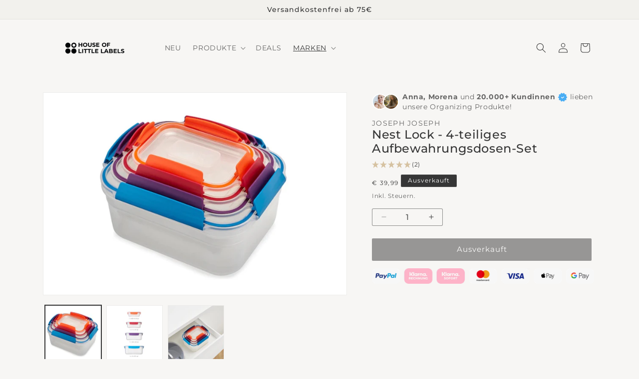

--- FILE ---
content_type: text/html; charset=utf-8
request_url: https://api.reviews.io/json-ld/product/richsnippet?sku=81090%3B39683802988675%3B6744955650179%3Bjoseph-joseph-nest-lock-4-teiliges-aufbewahrungsdosen-set&store=house-of-little-labels&url=https://houseoflittlelabels.com/collections/joseph-joseph/products/joseph-joseph-nest-lock-4-teiliges-aufbewahrungsdosen-set&data=true
body_size: 93
content:
{
	"@context" : "http://schema.org",
	"@type" : "Product"

  		 ,"aggregateRating": {
      "@type" : "AggregateRating",
      "bestRating": "5",
		  "ratingValue" : "5.0000",
		  "reviewCount" : "2",
		  "worstRating" : 1
	},
	"review": [
				{
			"@type":"Review",
			"author": {
				"@type": "Person",
				"name": "Adina Bagdahn"
			},
			"datePublished" : "2024-09-15",
			"description" : "Top super \ud83d\udc4d ",
			"reviewRating": {
				"@type": "Rating",
				"bestRating" : "5",
				"ratingValue" : "5",
				"worstRating" : "1"
			},
			"reviewBody": "Top super \ud83d\udc4d "
		}
				,
						{
			"@type":"Review",
			"author": {
				"@type": "Person",
				"name": "Corinna Wagner"
			},
			"datePublished" : "2024-05-31",
			"description" : "Tolle Gr\u00f6\u00dfen, l\u00e4sst sich super stapeln. Sehr robust! Gute Qualit\u00e4t!",
			"reviewRating": {
				"@type": "Rating",
				"bestRating" : "5",
				"ratingValue" : "5",
				"worstRating" : "1"
			},
			"reviewBody": "Tolle Gr\u00f6\u00dfen, l\u00e4sst sich super stapeln. Sehr robust! Gute Qualit\u00e4t!"
		}
					]
    		
		    ,"name" : "Nest Lock - 4-teiliges Aufbewahrungsdosen-Set",
		"image" : "https://cdn.shopify.com/s/files/1/0345/4471/3859/products/JosephJoseph.jpg?v=1740646267",
				"sku" : "81090"
		    
}


--- FILE ---
content_type: application/javascript
request_url: https://ecommplugins-trustboxsettings.trustpilot.com/houseoflittlelabels.myshopify.com.js?settings=1623321409343&shop=houseoflittlelabels.myshopify.com
body_size: 244
content:
const trustpilot_trustbox_settings = {"trustboxes":[],"activeTrustbox":0,"pageUrls":{"landing":"https://houseoflittlelabels.myshopify.com","category":"https://houseoflittlelabels.myshopify.com/collections/andrea-house","product":"https://houseoflittlelabels.myshopify.com/products/bath-body-12er-pack-font-1"}};
dispatchEvent(new CustomEvent('trustpilotTrustboxSettingsLoaded'));